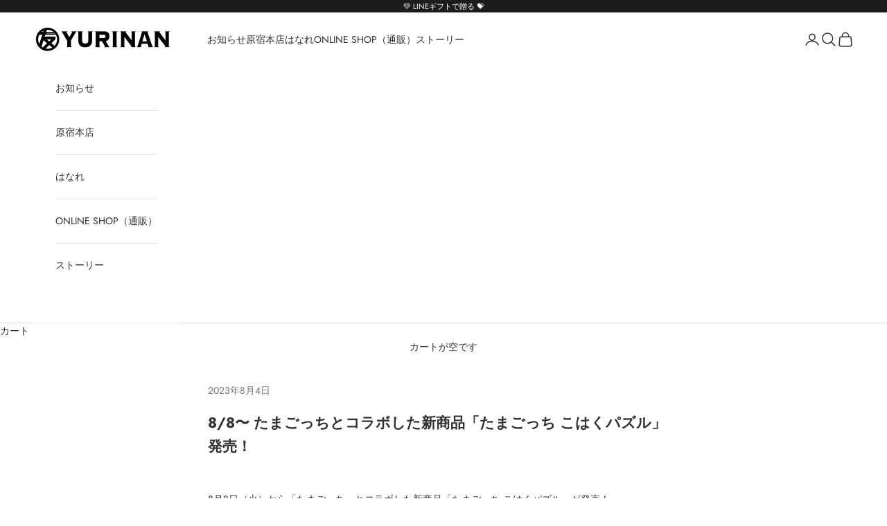

--- FILE ---
content_type: text/css
request_url: https://cdn.shopify.com/extensions/019abf08-4bf3-7ecd-9703-f0bdb58d7ea1/v3.1.0/assets/style.css
body_size: 20
content:
/* リセットCSS */
.sa-006-ur-coming-soon-app * {
  margin: 0;
  padding: 0;
  border: 0;
  outline: 0;
  font-size: 100%;
  vertical-align: baseline;
  background: transparent;
}

.sa-006-ur-coming-soon-app body {
  line-height: 1;
}

.sa-006-ur-coming-soon-app article,
.sa-006-ur-coming-soon-app aside,
.sa-006-ur-coming-soon-app details,
.sa-006-ur-coming-soon-app figcaption,
.sa-006-ur-coming-soon-app figure,
.sa-006-ur-coming-soon-app footer,
.sa-006-ur-coming-soon-app header,
.sa-006-ur-coming-soon-app hgroup,
.sa-006-ur-coming-soon-app menu,
.sa-006-ur-coming-soon-app nav,
.sa-006-ur-coming-soon-app section {
  display: block;
}

.sa-006-ur-coming-soon-app nav ul {
  list-style: none;
}

.sa-006-ur-coming-soon-app blockquote,
.sa-006-ur-coming-soon-app q {
  quotes: none;
}

.sa-006-ur-coming-soon-app blockquote:before,
.sa-006-ur-coming-soon-app blockquote:after,
.sa-006-ur-coming-soon-app q:before,
.sa-006-ur-coming-soon-app q:after {
  content: '';
  content: none;
}

.sa-006-ur-coming-soon-app a {
  margin: 0;
  padding: 0;
  font-size: 100%;
  vertical-align: baseline;
  background: transparent;
}

.sa-006-ur-coming-soon-app ins {
  background-color: #ff9;
  color: #000;
  text-decoration: none;
}

.sa-006-ur-coming-soon-app mark {
  background-color: #ff9;
  color: #000;
  font-style: italic;
  font-weight: bold;
}

.sa-006-ur-coming-soon-app del {
  text-decoration: line-through;
}

.sa-006-ur-coming-soon-app abbr[title],
.sa-006-ur-coming-soon-app dfn[title] {
  border-bottom: 1px dotted;
  cursor: help;
}

.sa-006-ur-coming-soon-app table {
  border-collapse: collapse;
  border-spacing: 0;
}

.sa-006-ur-coming-soon-app hr {
  display: block;
  height: 1px;
  border: 0;
  border-top: 1px solid #cccccc;
  margin: 1em 0;
  padding: 0;
}

.sa-006-ur-coming-soon-app input,
.sa-006-ur-coming-soon-app select {
  vertical-align: middle;
}